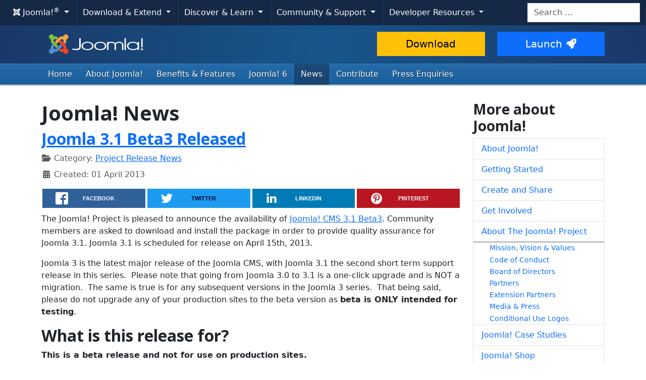

--- FILE ---
content_type: text/html; charset=utf-8
request_url: https://www.joomla.org/announcements.html?amp=140&keepthis=482&tb_iframe=510&start=300
body_size: 12516
content:
<!DOCTYPE html>
<html lang="en-gb" dir="ltr">
<head>
    <meta charset="utf-8">
	<meta name="twitter:image" content="https://www.joomla.org/images/stories/joomla_vert_logo.png">
	<meta name="twitter:title" content="Joomla! Official News">
	<meta name="twitter:description" content="The place for Official Joomla! News: general &amp; team news, project release announcements...  ">
	<meta name="viewport" content="width=device-width, initial-scale=1.0">
	<meta name="apple-mobile-web-app-capable" content="yes">
	<meta name="apple-mobile-web-app-status-bar-style" content="blue">
	<meta name="twitter:card" content="summary_large_image">
	<meta name="twitter:site" content="@joomla">
	<meta name="referrer" content="unsafe-url">
	<meta property="og:image" content="https://www.joomla.org/images/stories/joomla_vert_logo.png">
	<meta property="og:image:width" content="135">
	<meta property="og:image:height" content="105">
	<meta property="og:image:type" content="image/png">
	<meta property="og:title" content="Joomla! Official News">
	<meta property="og:type" content="article">
	<meta property="og:url" content="https://www.joomla.org/announcements.html">
	<meta property="og:description" content="The place for Official Joomla! News: general &amp; team news, project release announcements...  ">
	<meta property="og:site_name" content="Joomla!">
	<meta name="description" content="The place for Official Joomla! News: general &amp; team news, project release announcements...  ">
	<meta name="generator" content="Joomla! - Open Source Content Management">
	<title>Joomla! Official News</title>
	<link href="/announcements.feed?KeepThis=578&amp;TB_iframe=true&amp;height=792&amp;width=980&amp;type=rss" rel="alternate" type="application/rss+xml" title="Joomla! Official News">
	<link href="/announcements.feed?KeepThis=578&amp;TB_iframe=true&amp;height=792&amp;width=980&amp;type=atom" rel="alternate" type="application/atom+xml" title="Joomla! Official News">
	<link href="/templates/joomla/images/apple-touch-icon-180x180.png" rel="apple-touch-icon" sizes="180x180">
	<link href="/templates/joomla/images/apple-touch-icon-152x152.png" rel="apple-touch-icon" sizes="152x152">
	<link href="/templates/joomla/images/apple-touch-icon-144x144.png" rel="apple-touch-icon" sizes="144x144">
	<link href="/templates/joomla/images/apple-touch-icon-120x120.png" rel="apple-touch-icon" sizes="120x120">
	<link href="/templates/joomla/images/apple-touch-icon-114x114.png" rel="apple-touch-icon" sizes="114x114">
	<link href="/templates/joomla/images/apple-touch-icon-76x76.png" rel="apple-touch-icon" sizes="76x76">
	<link href="/templates/joomla/images/apple-touch-icon-72x72.png" rel="apple-touch-icon" sizes="72x72">
	<link href="/templates/joomla/images/apple-touch-icon-57x57.png" rel="apple-touch-icon" sizes="57x57">
	<link href="/templates/joomla/images/apple-touch-icon.png" rel="apple-touch-icon">
	<link href="https://www.joomla.org/search.opensearch" rel="search" title="Joomla.org" type="application/opensearchdescription+xml">
	<link href="/favicon.ico" rel="icon" type="image/vnd.microsoft.icon">
<link href="/media/system/css/joomla-fontawesome.min.css?a1f233" rel="stylesheet">
	<link href="https://cdn.joomla.org/template/css/template_4.0.9.min.css?a1f233" rel="stylesheet">
	<link href="https://fonts.googleapis.com/css2?family=Open+Sans:wght@300;400;700&amp;display=swap" rel="stylesheet" crossorigin="anonymous">
	<link href="/media/vendor/awesomplete/css/awesomplete.css?1.1.7" rel="stylesheet">
	<link href="/media/vendor/joomla-custom-elements/css/joomla-alert.min.css?0.4.1" rel="stylesheet">
	<link href="/media/templates/site/joomla/css/custom.css?a1f233" rel="stylesheet">
	<link href="/media/joomlarrssb/css/rrssb.css?a1f233" rel="stylesheet">
	<link href="/media/joomlarrssb/css/joomla.css?a1f233" rel="stylesheet">
	<link href="/media/plg_system_jcepro/site/css/content.min.css?86aa0286b6232c4a5b58f892ce080277" rel="stylesheet">
<script src="/media/templates/site/joomla/js/blockadblock.js?3.2.1" defer></script>
	<script src="/media/templates/site/joomla/js/js.cookie.js?2.1.4" defer></script>
	<script src="/media/vendor/jquery/js/jquery.min.js?3.7.1"></script>
	<script src="/media/legacy/js/jquery-noconflict.min.js?b9e61d9f0f26ab5cbea3f6e6f170c72c"></script>
	<script type="application/json" class="joomla-script-options new">{"joomla.jtext":{"RLTA_BUTTON_SCROLL_LEFT":"Scroll buttons to the left","RLTA_BUTTON_SCROLL_RIGHT":"Scroll buttons to the right","MOD_FINDER_SEARCH_VALUE":"Search &hellip;","COM_FINDER_SEARCH_FORM_LIST_LABEL":"Search Results","JLIB_JS_AJAX_ERROR_OTHER":"An error has occurred while fetching the JSON data: HTTP %s status code.","JLIB_JS_AJAX_ERROR_PARSE":"A parse error has occurred while processing the following JSON data:<br><code style=\"color:inherit;white-space:pre-wrap;padding:0;margin:0;border:0;background:inherit;\">%s<\/code>","ERROR":"Error","MESSAGE":"Message","NOTICE":"Notice","WARNING":"Warning","JCLOSE":"Close","JOK":"OK","JOPEN":"Open"},"skipto-settings":{"settings":{"skipTo":{"enableActions":false,"enableHeadingLevelShortcuts":false,"accesskey":"9","displayOption":"popup","buttonLabel":"Keyboard Navigation","buttonTooltipAccesskey":"Access key is $key","landmarkGroupLabel":"Landmarks","headingGroupLabel":"Page Outline","mofnGroupLabel":" ($m of $n)","headingLevelLabel":"Heading level","mainLabel":"Main","searchLabel":"Search","navLabel":"Navigation","regionLabel":"Region","asideLabel":"Aside","footerLabel":"Footer","headerLabel":"Header","formLabel":"Form","msgNoLandmarksFound":"No landmarks to skip to","msgNoHeadingsFound":"No headings to skip to","headings":"h1, h2, h3","landmarks":"main, nav, search, aside, header, footer, form","attachElement":".navigation"}}},"finder-search":{"url":"\/component\/finder\/?task=suggestions.suggest&format=json&tmpl=component&Itemid=122"},"system.paths":{"root":"","rootFull":"https:\/\/www.joomla.org\/","base":"","baseFull":"https:\/\/www.joomla.org\/"},"csrf.token":"203270301a6aabba897e4a4bd8f80fcb"}</script>
	<script src="/media/system/js/core.min.js?b9e61d9f0f26ab5cbea3f6e6f170c72c"></script>
	<script src="/media/vendor/skipto/js/skipto.min.js?4.1.7" defer></script>
	<script src="/media/vendor/bootstrap/js/collapse.min.js?5.3.3" type="module"></script>
	<script src="/media/vendor/bootstrap/js/dropdown.min.js?5.3.3" type="module"></script>
	<script src="/media/templates/site/joomla/js/template.js?a1f233" defer></script>
	<script src="/media/mod_menu/js/menu.min.js?a1f233" type="module"></script>
	<script src="/media/vendor/awesomplete/js/awesomplete.min.js?1.1.7" defer></script>
	<script src="/media/com_finder/js/finder.min.js?b9e61d9f0f26ab5cbea3f6e6f170c72c" type="module"></script>
	<script src="/media/system/js/messages.min.js?b9e61d9f0f26ab5cbea3f6e6f170c72c" type="module"></script>
	<script src="/media/joomlarrssb/js/rrssb.min.js?a1f233"></script>
	<script>rltaSettings = {"switchToAccordions":true,"switchBreakPoint":576,"buttonScrollSpeed":5,"addHashToUrls":true,"rememberActive":false,"wrapButtons":false,"switchBasedOn":"window","animations":"fade,slide","animationSpeed":7,"mode":"click","slideshowInterval":5000,"slideshowRestart":"1","slideshowRestartTimeout":10000,"scroll":"adaptive","scrollOnLinks":"adaptive","scrollOnUrls":"adaptive","scrollOffsetTop":20,"scrollOffsetBottom":20,"useWideScreenScrollOffsets":false,"scrollOffsetBreakPoint":576,"scrollOffsetTopWide":20,"scrollOffsetBottomWide":20}</script>
	<script type="application/ld+json">{"@context":"https://schema.org","@type":"BreadcrumbList","@id":"https://www.joomla.org/#/schema/BreadcrumbList/53","itemListElement":[{"@type":"ListItem","position":1,"item":{"@id":"https://www.joomla.org/","name":"Home"}},{"@type":"ListItem","position":2,"item":{"@id":"https://www.joomla.org/announcements.html","name":"News"}}]}</script>

    <script>
        var _prum = [['id', '59300ad15992c776ad970068'],
            ['mark', 'firstbyte', (new Date()).getTime()]];
        (function() {
            var s = document.getElementsByTagName('script')[0]
                , p = document.createElement('script');
            p.async = 'async';
            p.src = 'https://rum-static.pingdom.net/prum.min.js';
            s.parentNode.insertBefore(p, s);
        })();
    </script>
</head>
<body class="site com_content view-category layout-blog task-display itemid-154">
    <!-- Google Tag Manager -->
    <noscript><iframe src="https://www.googletagmanager.com/ns.html?id=GTM-WWC8WL" height="0" width="0" style="display:none;visibility:hidden"></iframe></noscript>
    <script>(function(w,d,s,l,i){w[l]=w[l]||[];w[l].push({'gtm.start':new Date().getTime(),event:'gtm.js'});var f=d.getElementsByTagName(s)[0],j=d.createElement(s),dl=l!='dataLayer'?'&l='+l:'';j.async=true;j.src='https://www.googletagmanager.com/gtm.js?id='+i+dl;f.parentNode.insertBefore(j,f);})(window,document,'script','dataLayer','GTM-WWC8WL');</script>
    <!-- End Google Tag Manager -->
<!-- Top Nav -->
<nav class="navigation" role="navigation" aria-label="Cross Site Menu">
    <div id="mega-menu" class="navbar navbar-expand-md py-md-1">
        <div class="container-xxl">
            <button class="navbar-toggler" type="button" data-bs-toggle="collapse" data-bs-target="#primaryMenu" aria-controls="primaryMenu" aria-expanded="false" aria-label="Toggle navigation">
                <span class="navbar-toggler-icon"></span>
            </button>

            <div class="navbar-collapse collapse" id="primaryMenu">
	<ul id="nav-joomla" class="navbar-nav">
		<li class="dropdown">
			<button type="button" class="btn dropdown-toggle" data-bs-toggle="dropdown" aria-expanded="false">
				<span dir="ltr"><span aria-hidden="true" class="fab fa-joomla"></span> Joomla!<sup>&reg;</sup></span> <span class="caret"></span>
			</button>
			<ul class="dropdown-menu">
				<li class="dropdown-item nav-header"><span>About us</span></li>
				<li>
					<a class="dropdown-item" href="https://www.joomla.org">
						<span aria-hidden="true" class="icon-joomla"></span> Joomla Home
					</a>
				</li>
				<li><a class="dropdown-item" href="https://www.joomla.org/about-joomla.html">What is Joomla?</a></li>
				<li><a class="dropdown-item" href="https://www.joomla.org/core-features.html">Benefits &amp; Features</a></li>
				<li><a class="dropdown-item" href="https://www.joomla.org/about-joomla/the-project.html">Project &amp; Leadership</a></li>
				<li><a class="dropdown-item" href="https://tm.joomla.org">Trademark &amp; Licensing</a></li>
				<li><a class="dropdown-item" href="https://joomlafoundation.org">The Joomla Foundation</a></li>
				<li class="dropdown-divider"></li>
				<li class="dropdown-item nav-header"><span>Support us</span></li>
				<li><a class="dropdown-item" href="https://www.joomla.org/contribute-to-joomla.html">Contribute</a></li>
				<li><a class="dropdown-item" href="https://www.joomla.org/sponsor.html">Sponsor</a></li>
				<li><a class="dropdown-item" href="https://www.joomla.org/about-joomla/partners.html">Partner</a></li>
				<li><a class="dropdown-item" href="https://shop.joomla.org">Shop</a></li>
			</ul>
		</li>
		<li class="dropdown">
			<button type="button" class="btn dropdown-toggle" data-bs-toggle="dropdown" aria-expanded="false">
				Download &amp; Extend <span class="caret"></span>
			</button>
			<ul class="dropdown-menu">
				<li><a class="dropdown-item" href="https://downloads.joomla.org">Downloads</a></li>
				<li><a class="dropdown-item" href="https://extensions.joomla.org">Extensions</a></li>
				<li><a class="dropdown-item" href="https://community.joomla.org/translations.html">Languages</a></li>
				<li><a class="dropdown-item" href="https://launch.joomla.org">Get a free site</a></li>
				<li><a class="dropdown-item" href="https://domains.joomla.org">Get a domain</a></li>
			</ul>
		</li>
		<li class="dropdown">
			<button type="button" class="btn dropdown-toggle" data-bs-toggle="dropdown" aria-expanded="false">
				Discover &amp; Learn <span class="caret"></span>
			</button>
			<ul class="dropdown-menu">
				<li><a class="dropdown-item" href="https://docs.joomla.org">Documentation</a></li>
				<li><a class="dropdown-item" href="https://community.joomla.org/joomla-training.html">Training</a></li>
				<li><a class="dropdown-item" href="https://certification.joomla.org">Certification</a></li>
				<li><a class="dropdown-item" href="https://showcase.joomla.org">Site Showcase</a></li>
				<li><a class="dropdown-item" href="https://www.joomla.org/announcements.html">Announcements</a></li>
				<li><a class="dropdown-item" href="https://community.joomla.org/blogs.html">Blogs</a></li>
				<li><a class="dropdown-item" href="https://magazine.joomla.org">Magazine</a></li>
			</ul>
		</li>
		<li class="dropdown">
			<button type="button" class="btn dropdown-toggle" data-bs-toggle="dropdown" aria-expanded="false">
				Community &amp; Support <span class="caret"></span>
			</button>
			<ul class="dropdown-menu">
				<li><a class="dropdown-item" href="https://community.joomla.org">Community Portal</a></li>
				<li><a class="dropdown-item" href="https://community.joomla.org/events.html">Events</a></li>
				<li><a class="dropdown-item" href="https://community.joomla.org/user-groups.html">User Groups</a></li>
				<li><a class="dropdown-item" href="https://forum.joomla.org">Forum</a></li>
				<li><a class="dropdown-item" href="https://community.joomla.org/service-providers-directory.html">Service Providers Directory</a></li>
				<li><a class="dropdown-item" href="https://volunteers.joomla.org">Volunteers Portal</a></li>
				<li><a class="dropdown-item" href="https://extensions.joomla.org/vulnerable-extensions/vulnerable/">Vulnerable Extensions List</a></li>
			</ul>
		</li>
		<li class="dropdown">
			<button type="button" class="btn dropdown-toggle" data-bs-toggle="dropdown" aria-expanded="false">
				Developer Resources <span class="caret"></span>
			</button>
			<ul class="dropdown-menu">
				<li><a class="dropdown-item" href="https://developer.joomla.org">Developer Network</a></li>
				<li><a class="dropdown-item" href="https://developer.joomla.org/security.html">Security Centre</a></li>
				<li><a class="dropdown-item" href="https://issues.joomla.org">Issue Tracker</a></li>
				<li><a class="dropdown-item" href="https://github.com/joomla">GitHub</a></li>
				<li><a class="dropdown-item" href="https://api.joomla.org">API Documentation</a></li>
				<li><a class="dropdown-item" href="https://framework.joomla.org"><span dir="ltr">Joomla!</span> Framework</a></li>
			</ul>
		</li>
	</ul>
	<div id="nav-search" class="navbar-search float-md-end">
		
<form class="mod-finder js-finder-searchform form-search" action="/search.html" method="get" role="search">
    <label for="mod-finder-searchword315" class="visually-hidden finder">Search</label><input type="text" name="q" id="mod-finder-searchword315" class="js-finder-search-query form-control" value="" placeholder="Search &hellip;">
            </form>

	</div>
</div>
        </div>
    </div>
</nav>
<!-- Header -->
<header class="header">
    <div class="container-md">
        <div class="row">
            <div class="col-md-7">
                <h1 class="page-title">
                    <a href="/">
                                                <img height="50px;" src="https://cdn.joomla.org/images/joomla-colours-logo.svg" alt="Joomla!" class="site-logo me-2 mb-1">
                                                                    </a>
                </h1>
            </div>
            <div class="col-md-5">
                <div class="btn-toolbar pt-md-1 row">
                    <div class="btn-group col-6">
                        <a href="https://downloads.joomla.org/" class="btn btn-lg btn-warning">Download</a>
                    </div>
                    <div class="btn-group col-6">
                        <a href="https://launch.joomla.org" class="btn btn-lg btn-primary">Launch<span aria-hidden="true" class="icon-rocket"></span></a>
                    </div>
                </div>
            </div>
        </div>
    </div>
</header>
<nav class="subnav-wrapper" aria-label="Primary Menu">
    <div class="subnav">
        <div class="container-md">
            <ul class="mod-menu mod-list nav  nav-pills">
<li class="nav-item item-122 default"><a href="/" class="nav-link">Home</a></li><li class="nav-item item-153 parent"><a href="/about-joomla.html" class="nav-link">About Joomla!</a></li><li class="nav-item item-195"><a href="/core-features.html" class="nav-link">Benefits &amp; Features</a></li><li class="nav-item item-466"><a href="https://6.joomla.org/" class="nav-link">Joomla! 6</a></li><li class="nav-item item-154 current active parent"><a href="/announcements.html" class="nav-link" aria-current="page">News</a></li><li class="nav-item item-348"><a href="/contribute-to-joomla.html" class="nav-link">Contribute</a></li><li class="nav-item item-220"><a href="/media-contact.html" class="nav-link">Press Enquiries</a></li></ul>

        </div>
    </div>
</nav>
<!-- Body -->
<div class="body">
    <div class="container">
        
        <div class="row">
                        <main id="content" class="col-md-9">
                <!-- Begin Content -->
                
                <div id="system-message-container" aria-live="polite"></div>

                <div class="com-content-category-blog blog">
            <div class="page-header">
            <h1> Joomla! News </h1>
        </div>
    
        
    
    
    
            <div class="com-content-category-blog__items blog-items items-leading ">
                            <div class="com-content-category-blog__item blog-item">
                    
    <div class="page-header">
                    <h2>
                                    <a href="/announcements/release-news/5484-joomla-3-1-beta3-released.html">
                        Joomla 3.1 Beta3 Released                    </a>
                            </h2>
        
        
        
            </div>


<div class="item-content">
    
        
                
                    <dl class="article-info text-muted">

            <dt class="article-info-term">
                        Details                    </dt>

        
        
                    <dd class="category-name">
    <span class="icon-folder-open icon-fw" aria-hidden="true"></span>                        Category: <a href="/announcements/release-news.html">Project Release News</a>    </dd>
        
        
        
    
                        <dd class="create">
    <span class="icon-calendar icon-fw" aria-hidden="true"></span>
    <time datetime="2013-04-01T15:57:32+00:00">
        Created: 01 April 2013    </time>
</dd>
        
        
            </dl>
                
                
        
<div class="share-container">
	<ul class="rrssb-buttons clearfix">
							<li class="rrssb-facebook">
				<a href="https://www.facebook.com/sharer/sharer.php?u=https%3A%2F%2Fjoom.la%2FnBZ" class="popup">
					<span class="rrssb-icon">
						<svg xmlns="http://www.w3.org/2000/svg" preserveAspectRatio="xMidYMid" width="29" height="29" viewBox="0 0 29 29">
							<path d="M26.4 0H2.6C1.714 0 0 1.715 0 2.6v23.8c0 .884 1.715 2.6 2.6 2.6h12.393V17.988h-3.996v-3.98h3.997v-3.062c0-3.746 2.835-5.97 6.177-5.97 1.6 0 2.444.173 2.845.226v3.792H21.18c-1.817 0-2.156.9-2.156 2.168v2.847h5.045l-.66 3.978h-4.386V29H26.4c.884 0 2.6-1.716 2.6-2.6V2.6c0-.885-1.716-2.6-2.6-2.6z" class="cls-2" fill-rule="evenodd" />
						</svg>
					</span>
					<span class="rrssb-text">facebook</span>
				</a>
			</li>
							<li class="rrssb-twitter">
				<a href="https://twitter.com/intent/tweet?text=Joomla+3.1+Beta3+Released%3A+https%3A%2F%2Fjoom.la%2FnBZ" class="popup">
					<span class="rrssb-icon">
						<svg xmlns="http://www.w3.org/2000/svg" width="28" height="28" viewBox="0 0 28 28">
							<path d="M24.253 8.756C24.69 17.08 18.297 24.182 9.97 24.62c-3.122.162-6.22-.646-8.86-2.32 2.702.18 5.375-.648 7.507-2.32-2.072-.248-3.818-1.662-4.49-3.64.802.13 1.62.077 2.4-.154-2.482-.466-4.312-2.586-4.412-5.11.688.276 1.426.408 2.168.387-2.135-1.65-2.73-4.62-1.394-6.965C5.574 7.816 9.54 9.84 13.802 10.07c-.842-2.738.694-5.64 3.434-6.48 2.018-.624 4.212.043 5.546 1.682 1.186-.213 2.318-.662 3.33-1.317-.386 1.256-1.248 2.312-2.4 2.942 1.048-.106 2.07-.394 3.02-.85-.458 1.182-1.343 2.15-2.48 2.71z" />
						</svg>
					</span>
					<span class="rrssb-text">twitter</span>
				</a>
			</li>
							<li class="rrssb-linkedin">
				<a href="http://www.linkedin.com/shareArticle?mini=true&amp;url=https%3A%2F%2Fjoom.la%2FnBZ&amp;title=Joomla+3.1+Beta3+Released&amp;summary=The+Joomla%21+Project+is+pleased+to+announce+the+ava..." class="popup">
					<span class="rrssb-icon">
						<svg xmlns="http://www.w3.org/2000/svg" width="28" height="28" viewBox="0 0 28 28">
							<path d="M25.424 15.887v8.447h-4.896v-7.882c0-1.98-.71-3.33-2.48-3.33-1.354 0-2.158.91-2.514 1.802-.13.315-.162.753-.162 1.194v8.216h-4.9s.067-13.35 0-14.73h4.9v2.087c-.01.017-.023.033-.033.05h.032v-.05c.65-1.002 1.812-2.435 4.414-2.435 3.222 0 5.638 2.106 5.638 6.632zM5.348 2.5c-1.676 0-2.772 1.093-2.772 2.54 0 1.42 1.066 2.538 2.717 2.546h.032c1.71 0 2.77-1.132 2.77-2.546C8.056 3.593 7.02 2.5 5.344 2.5h.005zm-2.48 21.834h4.896V9.604H2.867v14.73z" />
						</svg>
					</span>
					<span class="rrssb-text">linkedin</span>
				</a>
			</li>
							<li class="rrssb-pinterest">
				<a href="https://pinterest.com/pin/create/button/?url=https%3A%2F%2Fjoom.la%2FnBZ&amp;media=https%3A%2F%2Fcdn.joomla.org%2Fimages%2Fjoomla-org-og.jpg&amp;description=Joomla+3.1+Beta3+Released">
					<span class="rrssb-icon">
						<svg xmlns="http://www.w3.org/2000/svg" width="28" height="28" viewBox="0 0 28 28">
							<path d="M14.02 1.57c-7.06 0-12.784 5.723-12.784 12.785S6.96 27.14 14.02 27.14c7.062 0 12.786-5.725 12.786-12.785 0-7.06-5.724-12.785-12.785-12.785zm1.24 17.085c-1.16-.09-1.648-.666-2.558-1.22-.5 2.627-1.113 5.146-2.925 6.46-.56-3.972.822-6.952 1.462-10.117-1.094-1.84.13-5.545 2.437-4.632 2.837 1.123-2.458 6.842 1.1 7.557 3.71.744 5.226-6.44 2.924-8.775-3.324-3.374-9.677-.077-8.896 4.754.19 1.178 1.408 1.538.49 3.168-2.13-.472-2.764-2.15-2.683-4.388.132-3.662 3.292-6.227 6.46-6.582 4.008-.448 7.772 1.474 8.29 5.24.58 4.254-1.815 8.864-6.1 8.532v.003z" />
						</svg>
					</span>
					<span class="rrssb-text">pinterest</span>
				</a>
			</li>
			</ul>
</div>
<p>The Joomla! Project is pleased to announce the availability of <a href="http://joomlacode.org/gf/project/joomla/frs/?action=FrsReleaseBrowse&amp;frs_package_id=6652">Joomla! CMS 3.1 Beta3</a>.&nbsp;Community members are asked to download and install the package in order to provide quality assurance for Joomla 3.1. Joomla 3.1 is scheduled for release on April 15th, 2013.</p>
<p>Joomla 3 is the latest major release of the Joomla CMS, with Joomla 3.1 the second short term support release in this series. &nbsp;Please note that going from Joomla&nbsp;3.0 to 3.1 is a one-click upgrade and is NOT a migration. &nbsp;The same is true is for any subsequent versions in the Joomla 3 series. &nbsp;That being said, please do not upgrade any of your production sites to the beta version as <strong>beta is ONLY intended for testing</strong>.</p>
<h2>What is this release for?</h2>
<p><strong>This is a beta release and not for use on production sites. </strong></p>
<p>Extension developers are encouraged to work with this release in order to prepare extensions for the General Availability release of Joomla 3.1, though there shouldn't be any backward compatibility issues. Users are encouraged to test the package for issues and to report issues in the <a href="https://issues.joomla.org/" target="_blank">Joomla! issue tracker</a>.&nbsp;</p>
<p><a href="http://joomlacode.org/gf/project/joomla/frs/?action=FrsReleaseBrowse&amp;frs_package_id=6652">Click here to download.</a></p>
<h2>What are the new features of Joomla! 3.1?</h2>
<ul>
<li><a href="http://joomlacode.org/gf/project/joomla/tracker/?action=TrackerItemEdit&amp;tracker_item_id=29855">29855</a> -&nbsp;Tags (<a href="http://community.joomla.org/blogs/community/1729-tag-you-are-it.html">click here</a> to see the recent blog post about it)</li>
<li><a href="http://joomlacode.org/gf/project/joomla/tracker/?action=TrackerItemEdit&amp;tracker_item_id=29822">29822</a>&nbsp;-&nbsp;Show logs in debug console</li>
<li><a href="http://joomlacode.org/gf/project/joomla/tracker/?action=TrackerItemEdit&amp;tracker_item_id=30085">30085</a>&nbsp;- Refactor installation to use new application and MVC classes</li>
<li><a href="http://joomlacode.org/gf/project/joomla/tracker/?action=TrackerItemEdit&amp;tracker_item_id=29965">29965</a> -&nbsp;Added pagination in COM_SEARCH component</li>
<li><a href="http://joomlacode.org/gf/project/joomla/tracker/?action=TrackerItemEdit&amp;tracker_item_id=29770">29770</a> -&nbsp;Added triggers on save for com_config</li>
<li><a href="http://joomlacode.org/gf/project/joomla/tracker/?action=TrackerItemEdit&amp;tracker_item_id=30230">30230</a> -&nbsp;JPlugin autoloadLanguage property</li>
<li><a href="http://joomlacode.org/gf/project/joomla/tracker/?action=TrackerItemEdit&amp;tracker_item_id=28924">28924</a> -&nbsp;Added SQL Server subclass for FinderIndexer</li>
<li><a href="http://joomlacode.org/gf/project/joomla/tracker/?action=TrackerItemEdit&amp;tracker_item_id=30318">30318</a> -&nbsp;Media wiki package</li>
<li><a href="http://joomlacode.org/gf/project/joomla/tracker/?action=TrackerItemEdit&amp;tracker_item_id=30369">30369</a>&nbsp;-&nbsp;OpenStreetMap package</li>
<li><a href="http://joomlacode.org/gf/project/joomla/tracker/?action=TrackerItemEdit&amp;tracker_item_id=30364">30364</a> -&nbsp;UNION ALL feature</li>
</ul>
<p>Miscellaneous:&nbsp;<a href="http://joomlacode.org/gf/project/joomla/tracker/?action=TrackerItemEdit&amp;tracker_item_id=28574">28574</a> - Removed&nbsp;the GeSHi plug-in</p>

        
        
            
<p class="readmore">
            <a class="btn btn-secondary" href="/announcements/release-news/5484-joomla-3-1-beta3-released.html" aria-label="Read more: Joomla 3.1 Beta3 Released">
            <span class="icon-chevron-right" aria-hidden="true"></span>            Read more: Joomla 3.1 Beta3 Released        </a>
    </p>

        
        
        </div>
                </div>
                            <div class="com-content-category-blog__item blog-item">
                    
    <div class="page-header">
                    <h2>
                                    <a href="/announcements/release-news/5483-joomla-3-1-beta2-released.html">
                        Joomla 3.1 Beta2 Released                    </a>
                            </h2>
        
        
        
            </div>


<div class="item-content">
    
        
                
                    <dl class="article-info text-muted">

            <dt class="article-info-term">
                        Details                    </dt>

        
        
                    <dd class="category-name">
    <span class="icon-folder-open icon-fw" aria-hidden="true"></span>                        Category: <a href="/announcements/release-news.html">Project Release News</a>    </dd>
        
        
        
    
                        <dd class="create">
    <span class="icon-calendar icon-fw" aria-hidden="true"></span>
    <time datetime="2013-03-21T00:48:33+00:00">
        Created: 21 March 2013    </time>
</dd>
        
        
            </dl>
                
                
        
<div class="share-container">
	<ul class="rrssb-buttons clearfix">
							<li class="rrssb-facebook">
				<a href="https://www.facebook.com/sharer/sharer.php?u=https%3A%2F%2Fjoom.la%2FnC0" class="popup">
					<span class="rrssb-icon">
						<svg xmlns="http://www.w3.org/2000/svg" preserveAspectRatio="xMidYMid" width="29" height="29" viewBox="0 0 29 29">
							<path d="M26.4 0H2.6C1.714 0 0 1.715 0 2.6v23.8c0 .884 1.715 2.6 2.6 2.6h12.393V17.988h-3.996v-3.98h3.997v-3.062c0-3.746 2.835-5.97 6.177-5.97 1.6 0 2.444.173 2.845.226v3.792H21.18c-1.817 0-2.156.9-2.156 2.168v2.847h5.045l-.66 3.978h-4.386V29H26.4c.884 0 2.6-1.716 2.6-2.6V2.6c0-.885-1.716-2.6-2.6-2.6z" class="cls-2" fill-rule="evenodd" />
						</svg>
					</span>
					<span class="rrssb-text">facebook</span>
				</a>
			</li>
							<li class="rrssb-twitter">
				<a href="https://twitter.com/intent/tweet?text=Joomla+3.1+Beta2+Released%3A+https%3A%2F%2Fjoom.la%2FnC0" class="popup">
					<span class="rrssb-icon">
						<svg xmlns="http://www.w3.org/2000/svg" width="28" height="28" viewBox="0 0 28 28">
							<path d="M24.253 8.756C24.69 17.08 18.297 24.182 9.97 24.62c-3.122.162-6.22-.646-8.86-2.32 2.702.18 5.375-.648 7.507-2.32-2.072-.248-3.818-1.662-4.49-3.64.802.13 1.62.077 2.4-.154-2.482-.466-4.312-2.586-4.412-5.11.688.276 1.426.408 2.168.387-2.135-1.65-2.73-4.62-1.394-6.965C5.574 7.816 9.54 9.84 13.802 10.07c-.842-2.738.694-5.64 3.434-6.48 2.018-.624 4.212.043 5.546 1.682 1.186-.213 2.318-.662 3.33-1.317-.386 1.256-1.248 2.312-2.4 2.942 1.048-.106 2.07-.394 3.02-.85-.458 1.182-1.343 2.15-2.48 2.71z" />
						</svg>
					</span>
					<span class="rrssb-text">twitter</span>
				</a>
			</li>
							<li class="rrssb-linkedin">
				<a href="http://www.linkedin.com/shareArticle?mini=true&amp;url=https%3A%2F%2Fjoom.la%2FnC0&amp;title=Joomla+3.1+Beta2+Released&amp;summary=The+Joomla%21+Project+is+pleased+to+announce+the+ava..." class="popup">
					<span class="rrssb-icon">
						<svg xmlns="http://www.w3.org/2000/svg" width="28" height="28" viewBox="0 0 28 28">
							<path d="M25.424 15.887v8.447h-4.896v-7.882c0-1.98-.71-3.33-2.48-3.33-1.354 0-2.158.91-2.514 1.802-.13.315-.162.753-.162 1.194v8.216h-4.9s.067-13.35 0-14.73h4.9v2.087c-.01.017-.023.033-.033.05h.032v-.05c.65-1.002 1.812-2.435 4.414-2.435 3.222 0 5.638 2.106 5.638 6.632zM5.348 2.5c-1.676 0-2.772 1.093-2.772 2.54 0 1.42 1.066 2.538 2.717 2.546h.032c1.71 0 2.77-1.132 2.77-2.546C8.056 3.593 7.02 2.5 5.344 2.5h.005zm-2.48 21.834h4.896V9.604H2.867v14.73z" />
						</svg>
					</span>
					<span class="rrssb-text">linkedin</span>
				</a>
			</li>
							<li class="rrssb-pinterest">
				<a href="https://pinterest.com/pin/create/button/?url=https%3A%2F%2Fjoom.la%2FnC0&amp;media=https%3A%2F%2Fcdn.joomla.org%2Fimages%2Fjoomla-org-og.jpg&amp;description=Joomla+3.1+Beta2+Released">
					<span class="rrssb-icon">
						<svg xmlns="http://www.w3.org/2000/svg" width="28" height="28" viewBox="0 0 28 28">
							<path d="M14.02 1.57c-7.06 0-12.784 5.723-12.784 12.785S6.96 27.14 14.02 27.14c7.062 0 12.786-5.725 12.786-12.785 0-7.06-5.724-12.785-12.785-12.785zm1.24 17.085c-1.16-.09-1.648-.666-2.558-1.22-.5 2.627-1.113 5.146-2.925 6.46-.56-3.972.822-6.952 1.462-10.117-1.094-1.84.13-5.545 2.437-4.632 2.837 1.123-2.458 6.842 1.1 7.557 3.71.744 5.226-6.44 2.924-8.775-3.324-3.374-9.677-.077-8.896 4.754.19 1.178 1.408 1.538.49 3.168-2.13-.472-2.764-2.15-2.683-4.388.132-3.662 3.292-6.227 6.46-6.582 4.008-.448 7.772 1.474 8.29 5.24.58 4.254-1.815 8.864-6.1 8.532v.003z" />
						</svg>
					</span>
					<span class="rrssb-text">pinterest</span>
				</a>
			</li>
			</ul>
</div>
<p>The Joomla! Project is pleased to announce the availability of <a href="http://joomlacode.org/gf/project/joomla/frs/?action=FrsReleaseBrowse&amp;frs_package_id=6635">Joomla! CMS 3.1 Beta2</a>.&nbsp;Community members are asked to download and install the package in order to provide quality assurance for Joomla 3.1. Joomla 3.1 is scheduled for release on or around March 25th, 2013.</p>
<p>Joomla 3 is the latest major release of the Joomla CMS, with Joomla 3.1 the second short term support release in this series. &nbsp;Please note that going from Joomla&nbsp;3.0 to 3.1 is a one-click upgrade and is NOT a migration. &nbsp;The same is true is for any subsequent versions in the Joomla 3 series. &nbsp;That being said, please do not upgrade any of your production sites to the beta version as <strong>beta is ONLY intended for testing</strong>.</p>
<h2>What is this release for?</h2>
<p><strong>This is a beta release and not for use on production sites. </strong></p>
<p>Extension developers are encouraged to work with this release in order to prepare extensions for the General Availability release of Joomla 3.1, though there shouldn't be any backward compatibility issues. Users are encouraged to test the package for issues and to report issues in the <a href="https://issues.joomla.org/" target="_blank">Joomla! issue tracker</a>.&nbsp;</p>
<p><a href="http://joomlacode.org/gf/project/joomla/frs/?action=FrsReleaseBrowse&amp;frs_package_id=6635">Click here to download.</a></p>
<h2>What are the new features of Joomla! 3.1?</h2>
<ul>
<li><a href="http://joomlacode.org/gf/project/joomla/tracker/?action=TrackerItemEdit&amp;tracker_item_id=29855">29855</a> -&nbsp;Tags (<a href="http://community.joomla.org/blogs/community/1729-tag-you-are-it.html">click here</a> to see the recent blog post about it)</li>
<li><a href="http://joomlacode.org/gf/project/joomla/tracker/?action=TrackerItemEdit&amp;tracker_item_id=29822">29822</a>&nbsp;-&nbsp;Show logs in debug console</li>
<li><a href="http://joomlacode.org/gf/project/joomla/tracker/?action=TrackerItemEdit&amp;tracker_item_id=30085">30085</a>&nbsp;- Refactor installation to use new application and MVC classes</li>
<li><a href="http://joomlacode.org/gf/project/joomla/tracker/?action=TrackerItemEdit&amp;tracker_item_id=29965">29965</a> -&nbsp;Added pagination in COM_SEARCH component</li>
<li><a href="http://joomlacode.org/gf/project/joomla/tracker/?action=TrackerItemEdit&amp;tracker_item_id=29770">29770</a> -&nbsp;Added triggers on save for com_config</li>
<li><a href="http://joomlacode.org/gf/project/joomla/tracker/?action=TrackerItemEdit&amp;tracker_item_id=30230">30230</a> -&nbsp;JPlugin autoloadLanguage property</li>
<li><a href="http://joomlacode.org/gf/project/joomla/tracker/?action=TrackerItemEdit&amp;tracker_item_id=28924">28924</a> -&nbsp;Added SQL Server subclass for FinderIndexer</li>
</ul>
<p>Miscellaneous:&nbsp;<a href="http://joomlacode.org/gf/project/joomla/tracker/?action=TrackerItemEdit&amp;tracker_item_id=28574">28574</a> - Removed&nbsp;the GeSHi plug-in</p>

        
        
            
<p class="readmore">
            <a class="btn btn-secondary" href="/announcements/release-news/5483-joomla-3-1-beta2-released.html" aria-label="Read more: Joomla 3.1 Beta2 Released">
            <span class="icon-chevron-right" aria-hidden="true"></span>            Read more: Joomla 3.1 Beta2 Released        </a>
    </p>

        
        
        </div>
                </div>
                            <div class="com-content-category-blog__item blog-item">
                    
    <div class="page-header">
                    <h2>
                                    <a href="/announcements/release-news/5482-joomla-3-1-beta1-released.html">
                        Joomla 3.1 Beta1 Released                    </a>
                            </h2>
        
        
        
            </div>


<div class="item-content">
    
        
                
                    <dl class="article-info text-muted">

            <dt class="article-info-term">
                        Details                    </dt>

        
        
                    <dd class="category-name">
    <span class="icon-folder-open icon-fw" aria-hidden="true"></span>                        Category: <a href="/announcements/release-news.html">Project Release News</a>    </dd>
        
        
        
    
                        <dd class="create">
    <span class="icon-calendar icon-fw" aria-hidden="true"></span>
    <time datetime="2013-03-07T16:16:23+00:00">
        Created: 07 March 2013    </time>
</dd>
        
        
            </dl>
                
                
        
<div class="share-container">
	<ul class="rrssb-buttons clearfix">
							<li class="rrssb-facebook">
				<a href="https://www.facebook.com/sharer/sharer.php?u=https%3A%2F%2Fjoom.la%2Fzp" class="popup">
					<span class="rrssb-icon">
						<svg xmlns="http://www.w3.org/2000/svg" preserveAspectRatio="xMidYMid" width="29" height="29" viewBox="0 0 29 29">
							<path d="M26.4 0H2.6C1.714 0 0 1.715 0 2.6v23.8c0 .884 1.715 2.6 2.6 2.6h12.393V17.988h-3.996v-3.98h3.997v-3.062c0-3.746 2.835-5.97 6.177-5.97 1.6 0 2.444.173 2.845.226v3.792H21.18c-1.817 0-2.156.9-2.156 2.168v2.847h5.045l-.66 3.978h-4.386V29H26.4c.884 0 2.6-1.716 2.6-2.6V2.6c0-.885-1.716-2.6-2.6-2.6z" class="cls-2" fill-rule="evenodd" />
						</svg>
					</span>
					<span class="rrssb-text">facebook</span>
				</a>
			</li>
							<li class="rrssb-twitter">
				<a href="https://twitter.com/intent/tweet?text=Joomla+3.1+Beta1+Released%3A+https%3A%2F%2Fjoom.la%2Fzp" class="popup">
					<span class="rrssb-icon">
						<svg xmlns="http://www.w3.org/2000/svg" width="28" height="28" viewBox="0 0 28 28">
							<path d="M24.253 8.756C24.69 17.08 18.297 24.182 9.97 24.62c-3.122.162-6.22-.646-8.86-2.32 2.702.18 5.375-.648 7.507-2.32-2.072-.248-3.818-1.662-4.49-3.64.802.13 1.62.077 2.4-.154-2.482-.466-4.312-2.586-4.412-5.11.688.276 1.426.408 2.168.387-2.135-1.65-2.73-4.62-1.394-6.965C5.574 7.816 9.54 9.84 13.802 10.07c-.842-2.738.694-5.64 3.434-6.48 2.018-.624 4.212.043 5.546 1.682 1.186-.213 2.318-.662 3.33-1.317-.386 1.256-1.248 2.312-2.4 2.942 1.048-.106 2.07-.394 3.02-.85-.458 1.182-1.343 2.15-2.48 2.71z" />
						</svg>
					</span>
					<span class="rrssb-text">twitter</span>
				</a>
			</li>
							<li class="rrssb-linkedin">
				<a href="http://www.linkedin.com/shareArticle?mini=true&amp;url=https%3A%2F%2Fjoom.la%2Fzp&amp;title=Joomla+3.1+Beta1+Released&amp;summary=The+Joomla%21+Project+is+pleased+to+announce+the+ava..." class="popup">
					<span class="rrssb-icon">
						<svg xmlns="http://www.w3.org/2000/svg" width="28" height="28" viewBox="0 0 28 28">
							<path d="M25.424 15.887v8.447h-4.896v-7.882c0-1.98-.71-3.33-2.48-3.33-1.354 0-2.158.91-2.514 1.802-.13.315-.162.753-.162 1.194v8.216h-4.9s.067-13.35 0-14.73h4.9v2.087c-.01.017-.023.033-.033.05h.032v-.05c.65-1.002 1.812-2.435 4.414-2.435 3.222 0 5.638 2.106 5.638 6.632zM5.348 2.5c-1.676 0-2.772 1.093-2.772 2.54 0 1.42 1.066 2.538 2.717 2.546h.032c1.71 0 2.77-1.132 2.77-2.546C8.056 3.593 7.02 2.5 5.344 2.5h.005zm-2.48 21.834h4.896V9.604H2.867v14.73z" />
						</svg>
					</span>
					<span class="rrssb-text">linkedin</span>
				</a>
			</li>
							<li class="rrssb-pinterest">
				<a href="https://pinterest.com/pin/create/button/?url=https%3A%2F%2Fjoom.la%2Fzp&amp;media=https%3A%2F%2Fcdn.joomla.org%2Fimages%2Fjoomla-org-og.jpg&amp;description=Joomla+3.1+Beta1+Released">
					<span class="rrssb-icon">
						<svg xmlns="http://www.w3.org/2000/svg" width="28" height="28" viewBox="0 0 28 28">
							<path d="M14.02 1.57c-7.06 0-12.784 5.723-12.784 12.785S6.96 27.14 14.02 27.14c7.062 0 12.786-5.725 12.786-12.785 0-7.06-5.724-12.785-12.785-12.785zm1.24 17.085c-1.16-.09-1.648-.666-2.558-1.22-.5 2.627-1.113 5.146-2.925 6.46-.56-3.972.822-6.952 1.462-10.117-1.094-1.84.13-5.545 2.437-4.632 2.837 1.123-2.458 6.842 1.1 7.557 3.71.744 5.226-6.44 2.924-8.775-3.324-3.374-9.677-.077-8.896 4.754.19 1.178 1.408 1.538.49 3.168-2.13-.472-2.764-2.15-2.683-4.388.132-3.662 3.292-6.227 6.46-6.582 4.008-.448 7.772 1.474 8.29 5.24.58 4.254-1.815 8.864-6.1 8.532v.003z" />
						</svg>
					</span>
					<span class="rrssb-text">pinterest</span>
				</a>
			</li>
			</ul>
</div>
<p>The Joomla! Project is pleased to announce the availability of <a href="http://joomlacode.org/gf/project/joomla/frs/?action=FrsReleaseBrowse&amp;frs_package_id=6625s_package_id=6625">Joomla! CMS 3.1 Beta1</a>.&nbsp;Community members are asked to download and install the package in order to provide quality assurance for Joomla 3.1. Joomla 3.1 is scheduled for release on or around March 25th, 2013.</p>
<p>Joomla 3 is the latest major release of the Joomla CMS, with Joomla 3.1 the second short term support release in this series. &nbsp;Please note that going from Joomla&nbsp;3.0 to 3.1 is a one-click upgrade and is NOT a migration. &nbsp;The same is true is for any subsequent versions in the Joomla 3 series. &nbsp;That being said, please do not upgrade any of your production sites to the beta version as <strong>beta is ONLY intended for testing</strong>.</p>
<h2>What is this release for?</h2>
<p><strong>This is a beta release and not for use on production sites.</strong></p>
<p>Extension developers are encouraged to work with this release in order to prepare extensions for the General Availability release of Joomla 3.1, though there shouldn't be any backward compatibility issues. Users are encouraged to test the package for issues and to report issues in the <a href="https://issues.joomla.org/" target="_blank">Joomla! issue tracker</a>.&nbsp;</p>
<p><a href="http://joomlacode.org/gf/project/joomla/frs/?action=FrsReleaseBrowse&amp;frs_package_id=6625s_package_id=6625">Click here to download.</a></p>
<h2>What are the new features of Joomla! 3.1?</h2>
<ul>
<li><a href="http://joomlacode.org/gf/project/joomla/tracker/?action=TrackerItemEdit&amp;tracker_item_id=29855">29855</a> -&nbsp;Tags (<a href="http://community.joomla.org/blogs/community/1729-tag-you-are-it.html">click here</a> to see the recent blog post about it)</li>
<li><a href="http://joomlacode.org/gf/project/joomla/tracker/?action=TrackerItemEdit&amp;tracker_item_id=29822">29822</a>&nbsp;-&nbsp;Show logs in debug console</li>
<li><a href="http://joomlacode.org/gf/project/joomla/tracker/?action=TrackerItemEdit&amp;tracker_item_id=30085">30085</a>&nbsp;- Refactor installation to use new application and MVC classes</li>
<li><a href="http://joomlacode.org/gf/project/joomla/tracker/?action=TrackerItemEdit&amp;tracker_item_id=29965">29965</a> -&nbsp;Add pagination in COM_SEARCH component</li>
<li><a href="http://joomlacode.org/gf/project/joomla/tracker/?action=TrackerItemEdit&amp;tracker_item_id=29770">29770</a> -&nbsp;Added triggers on save for com_config</li>
</ul>
<p><span style="line-height: 1.5em;">Miscellaneous:&nbsp;<a href="http://joomlacode.org/gf/project/joomla/tracker/?action=TrackerItemEdit&amp;tracker_item_id=28574">28574</a> - Removed&nbsp;the GeSHi plug-in</span></p>

        
        
            
<p class="readmore">
            <a class="btn btn-secondary" href="/announcements/release-news/5482-joomla-3-1-beta1-released.html" aria-label="Read more: Joomla 3.1 Beta1 Released">
            <span class="icon-chevron-right" aria-hidden="true"></span>            Read more: Joomla 3.1 Beta1 Released        </a>
    </p>

        
        
        </div>
                </div>
                            <div class="com-content-category-blog__item blog-item">
                    
    <div class="page-header">
                    <h2>
                                    <a href="/announcements/general-news/5481-joomla-community-magazine-march-2013.html">
                        Joomla Community Magazine | March 2013                    </a>
                            </h2>
        
        
        
            </div>


<div class="item-content">
    
        
                
                    <dl class="article-info text-muted">

            <dt class="article-info-term">
                        Details                    </dt>

        
        
                    <dd class="category-name">
    <span class="icon-folder-open icon-fw" aria-hidden="true"></span>                        Category: <a href="/announcements/general-news.html">General News</a>    </dd>
        
        
        
    
                        <dd class="create">
    <span class="icon-calendar icon-fw" aria-hidden="true"></span>
    <time datetime="2013-03-02T21:12:29+00:00">
        Created: 02 March 2013    </time>
</dd>
        
        
            </dl>
                
                
        
<div class="share-container">
	<ul class="rrssb-buttons clearfix">
							<li class="rrssb-facebook">
				<a href="https://www.facebook.com/sharer/sharer.php?u=https%3A%2F%2Fjoom.la%2FfA" class="popup">
					<span class="rrssb-icon">
						<svg xmlns="http://www.w3.org/2000/svg" preserveAspectRatio="xMidYMid" width="29" height="29" viewBox="0 0 29 29">
							<path d="M26.4 0H2.6C1.714 0 0 1.715 0 2.6v23.8c0 .884 1.715 2.6 2.6 2.6h12.393V17.988h-3.996v-3.98h3.997v-3.062c0-3.746 2.835-5.97 6.177-5.97 1.6 0 2.444.173 2.845.226v3.792H21.18c-1.817 0-2.156.9-2.156 2.168v2.847h5.045l-.66 3.978h-4.386V29H26.4c.884 0 2.6-1.716 2.6-2.6V2.6c0-.885-1.716-2.6-2.6-2.6z" class="cls-2" fill-rule="evenodd" />
						</svg>
					</span>
					<span class="rrssb-text">facebook</span>
				</a>
			</li>
							<li class="rrssb-twitter">
				<a href="https://twitter.com/intent/tweet?text=Joomla+Community+Magazine+%7C+March+2013%3A+https%3A%2F%2Fjoom.la%2FfA" class="popup">
					<span class="rrssb-icon">
						<svg xmlns="http://www.w3.org/2000/svg" width="28" height="28" viewBox="0 0 28 28">
							<path d="M24.253 8.756C24.69 17.08 18.297 24.182 9.97 24.62c-3.122.162-6.22-.646-8.86-2.32 2.702.18 5.375-.648 7.507-2.32-2.072-.248-3.818-1.662-4.49-3.64.802.13 1.62.077 2.4-.154-2.482-.466-4.312-2.586-4.412-5.11.688.276 1.426.408 2.168.387-2.135-1.65-2.73-4.62-1.394-6.965C5.574 7.816 9.54 9.84 13.802 10.07c-.842-2.738.694-5.64 3.434-6.48 2.018-.624 4.212.043 5.546 1.682 1.186-.213 2.318-.662 3.33-1.317-.386 1.256-1.248 2.312-2.4 2.942 1.048-.106 2.07-.394 3.02-.85-.458 1.182-1.343 2.15-2.48 2.71z" />
						</svg>
					</span>
					<span class="rrssb-text">twitter</span>
				</a>
			</li>
							<li class="rrssb-linkedin">
				<a href="http://www.linkedin.com/shareArticle?mini=true&amp;url=https%3A%2F%2Fjoom.la%2FfA&amp;title=Joomla+Community+Magazine+%7C+March+2013&amp;summary=The+March+issue+of+the+Joomla+Community+Magazine+i..." class="popup">
					<span class="rrssb-icon">
						<svg xmlns="http://www.w3.org/2000/svg" width="28" height="28" viewBox="0 0 28 28">
							<path d="M25.424 15.887v8.447h-4.896v-7.882c0-1.98-.71-3.33-2.48-3.33-1.354 0-2.158.91-2.514 1.802-.13.315-.162.753-.162 1.194v8.216h-4.9s.067-13.35 0-14.73h4.9v2.087c-.01.017-.023.033-.033.05h.032v-.05c.65-1.002 1.812-2.435 4.414-2.435 3.222 0 5.638 2.106 5.638 6.632zM5.348 2.5c-1.676 0-2.772 1.093-2.772 2.54 0 1.42 1.066 2.538 2.717 2.546h.032c1.71 0 2.77-1.132 2.77-2.546C8.056 3.593 7.02 2.5 5.344 2.5h.005zm-2.48 21.834h4.896V9.604H2.867v14.73z" />
						</svg>
					</span>
					<span class="rrssb-text">linkedin</span>
				</a>
			</li>
							<li class="rrssb-pinterest">
				<a href="https://pinterest.com/pin/create/button/?url=https%3A%2F%2Fjoom.la%2FfA&amp;media=https%3A%2F%2Fwww.joomla.org%2Fimages%2Fstories%2Fannouncements%2Fjcm-mar13.jpg&amp;description=Joomla+Community+Magazine+%7C+March+2013">
					<span class="rrssb-icon">
						<svg xmlns="http://www.w3.org/2000/svg" width="28" height="28" viewBox="0 0 28 28">
							<path d="M14.02 1.57c-7.06 0-12.784 5.723-12.784 12.785S6.96 27.14 14.02 27.14c7.062 0 12.786-5.725 12.786-12.785 0-7.06-5.724-12.785-12.785-12.785zm1.24 17.085c-1.16-.09-1.648-.666-2.558-1.22-.5 2.627-1.113 5.146-2.925 6.46-.56-3.972.822-6.952 1.462-10.117-1.094-1.84.13-5.545 2.437-4.632 2.837 1.123-2.458 6.842 1.1 7.557 3.71.744 5.226-6.44 2.924-8.775-3.324-3.374-9.677-.077-8.896 4.754.19 1.178 1.408 1.538.49 3.168-2.13-.472-2.764-2.15-2.683-4.388.132-3.662 3.292-6.227 6.46-6.582 4.008-.448 7.772 1.474 8.29 5.24.58 4.254-1.815 8.864-6.1 8.532v.003z" />
						</svg>
					</span>
					<span class="rrssb-text">pinterest</span>
				</a>
			</li>
			</ul>
</div>
<p><img style="margin-right: 10px; margin-left: 10px; float: right;" src="/images/stories/announcements/jcm-mar13.jpg" alt="JCM March 2013" width="190" height="127" /></p>
<p>The March issue of the Joomla Community Magazine is here! Our stories this month:</p>

<h2>Editors Introduction</h2>
<p><a href="http://magazine.joomla.org/issues/issue-mar-2013/item/1111-adventures-in-joomla-event-planning">Adventures in Joomla! Event Planning...</a>, by Dianne Henning</p>

<h2>Feature Stories</h2>

<p><a href="http://magazine.joomla.org/issues/issue-mar-2013/item/1125-interview-with-andrew-eddie-from-the-art-of-joomla">Interview with Andrew Eddie from The Art of Joomla</a>, by John Rampton <br>
<a href="http://magazine.joomla.org/issues/issue-mar-2013/item/1115-ixapi-startup">IXAPI startup</a>, by Stefan Neculai<br>
<a href="http://magazine.joomla.org/issues/issue-mar-2013/item/1139-joomla-facebook-page-hits-100000-fans">Joomla! Facebook Page Hits 100,000 Fans</a>, by John Rampton </p>

<h2>Events</h2>

<p><a href="http://magazine.joomla.org/issues/issue-mar-2013/item/1116-joomla-user-groiup-toronto-the-journey">Joomla User Group Toronto -- The Journey</a>, by Bob Bloom <br>
<a href="http://magazine.joomla.org/issues/issue-mar-2013/item/1105-2nd-joomladay-switzerland-2013-in-berne">The 2nd JoomlaDay Switzerland 2013 in Berne</a>, by Roger Perren<br>
<a href="http://magazine.joomla.org/issues/issue-mar-2013/item/1107-the-3rd-joomla-day-india">The 3rd Joomla! Day India</a>, by Ashwin Date <br>
<a href="http://magazine.joomla.org/issues/issue-mar-2013/item/1141-joomladay-events-in-april-and-may-2013">JoomlaDay Events in April and May 2013</a>, by Jacques Rentzke</p>

<h2>Project News</h2>

<p><a href="http://magazine.joomla.org/issues/issue-mar-2013/item/1135-leadership-highlights-february-2013">Leadership Highlights - February 2013</a>, by Marijke Stuivenberg </p>

<h2>Designers</h2>

<p><a href="http://magazine.joomla.org/issues/issue-mar-2013/item/1121-do-less-in-joomla">Do LESS in Joomla!</a>, by David Hurley </p>

<h2>Business Matters</h2>

<p><a href="http://magazine.joomla.org/issues/issue-mar-2013/item/1134-seo-optimizing-your-joomla-website">SEO Optimizing Your Joomla Website</a>, by Luke Summerfield</p>

<h2>Book Reviews</h2>

<p><a href="http://magazine.joomla.org/issues/issue-mar-2013/item/1110-free-e-book-&ndash;-introducing-joomla-30-made-easy">Installing Joomla 3.0 on local host using XAMPP</a>, by Tuan Bui</p>

<h2>Developers</h2>

<p><a href="http://magazine.joomla.org/issues/issue-mar-2013/item/1137-joomla-30-extension-development-series-writing-the-core">Joomla! 3.0 Extension Development Series: Writing The Core</a>, by David Hurley<br>
<a href="http://magazine.joomla.org/issues/issue-mar-2013/item/1136-differences-between-the-joomla-framework-and-joomla-platform">Differences between the Joomla Framework and Joomla Platform</a>, by Matt Thomas</p>

<h2>Sitebuilders</h2>

<p><a href="http://magazine.joomla.org/issues/issue-mar-2013/item/1126-training-your-clients-with-video-part-3">Training Your Clients with Video - Part 3</a>, by Rod Martin <br>
<a href="http://magazine.joomla.org/issues/issue-mar-2013/item/1138-adding-access-control-through-overrides">Adding Access Control through Overrides</a>, by Randy Carey <br>
<a href="http://magazine.joomla.org/issues/issue-mar-2013/item/1128-standing-out-in-the-stream-adding-interactive-posts-to-your-content">Standing Out in the Stream - Adding Interactive Posts to your Content</a>, by Ruth Cheesley</p>

<h2>Help Wanted</h2>

<p><a href="http://magazine.joomla.org/issues/issue-mar-2013/item/1113-joomla-project-wants-you-march-2013">The Joomla! Project Wants You - March 2013</a>, by Dianne Henning</p>

<h2>Administrators</h2>

<p><a href="http://magazine.joomla.org/issues/issue-mar-2013/item/1108-it-cant-be-said-often-enough-save-update-and-backup-your-site">It Can't Be Said Often Enough. Save, Update and BackUp Your Site</a>, by Markus Færø-Lunde<br>
<a href="http://magazine.joomla.org/issues/issue-mar-2013/item/1127-are-you-suffering-from-keyword-overload-keeping-google-happy-after-the-exact-match-domain-emd-update">Are you Suffering from Keyword Overload? Keeping Google Happy after the Exact Match Domain (EMD) Update</a>, by Ruth Cheesley <br>
<a href="http://magazine.joomla.org/issues/issue-mar-2013/item/1119-joomla-security-tips-101">Joomla Security Tips 101</a>, by John Rampton</p>

<h2>Community Choice Extensions</h2>

<p><a href="http://magazine.joomla.org/issues/issue-mar-2013/item/1140-community-choice-extensions-march-2013">Community Choice Extensions - March 2013</a>, by Peter van Westen </p>

<h2>The Joomla! Haikus</h2>

<p><a href="http://magazine.joomla.org/issues/issue-mar-2013/item/1112-haikus-march-2013">Post your Haikus for March</a>, by Dianne Henning</p>


<h2>International Stories</h2>
<p><a href="http://magazine.joomla.org/all-intl-articles">Browse the international articles submitted this month.</a></p>

<h2>In our next issue</h2>
<p>We want to publish your Joomla! story in the next JCM issue! So take a look at our <a href="http://magazine.joomla.org/author-resources">Author Resources</a> content to get a better idea of what we are looking for, and then <a href="http://magazine.joomla.org/join-joomla-magazine">register to become a JCM author</a> and submit your Joomla! story!</p> 
        
        
        
        </div>
                </div>
                            <div class="com-content-category-blog__item blog-item">
                    
    <div class="page-header">
                    <h2>
                                    <a href="/announcements/release-news/5478-joomla-3-0-3-released.html">
                        Joomla 3.0.3 Released                    </a>
                            </h2>
        
        
        
            </div>


<div class="item-content">
    
        
                
                    <dl class="article-info text-muted">

            <dt class="article-info-term">
                        Details                    </dt>

        
        
                    <dd class="category-name">
    <span class="icon-folder-open icon-fw" aria-hidden="true"></span>                        Category: <a href="/announcements/release-news.html">Project Release News</a>    </dd>
        
        
        
    
                        <dd class="create">
    <span class="icon-calendar icon-fw" aria-hidden="true"></span>
    <time datetime="2013-02-04T22:06:00+00:00">
        Created: 04 February 2013    </time>
</dd>
        
        
            </dl>
                
                
        
<div class="share-container">
	<ul class="rrssb-buttons clearfix">
							<li class="rrssb-facebook">
				<a href="https://www.facebook.com/sharer/sharer.php?u=https%3A%2F%2Fjoom.la%2FzA" class="popup">
					<span class="rrssb-icon">
						<svg xmlns="http://www.w3.org/2000/svg" preserveAspectRatio="xMidYMid" width="29" height="29" viewBox="0 0 29 29">
							<path d="M26.4 0H2.6C1.714 0 0 1.715 0 2.6v23.8c0 .884 1.715 2.6 2.6 2.6h12.393V17.988h-3.996v-3.98h3.997v-3.062c0-3.746 2.835-5.97 6.177-5.97 1.6 0 2.444.173 2.845.226v3.792H21.18c-1.817 0-2.156.9-2.156 2.168v2.847h5.045l-.66 3.978h-4.386V29H26.4c.884 0 2.6-1.716 2.6-2.6V2.6c0-.885-1.716-2.6-2.6-2.6z" class="cls-2" fill-rule="evenodd" />
						</svg>
					</span>
					<span class="rrssb-text">facebook</span>
				</a>
			</li>
							<li class="rrssb-twitter">
				<a href="https://twitter.com/intent/tweet?text=Joomla+3.0.3+Released%3A+https%3A%2F%2Fjoom.la%2FzA" class="popup">
					<span class="rrssb-icon">
						<svg xmlns="http://www.w3.org/2000/svg" width="28" height="28" viewBox="0 0 28 28">
							<path d="M24.253 8.756C24.69 17.08 18.297 24.182 9.97 24.62c-3.122.162-6.22-.646-8.86-2.32 2.702.18 5.375-.648 7.507-2.32-2.072-.248-3.818-1.662-4.49-3.64.802.13 1.62.077 2.4-.154-2.482-.466-4.312-2.586-4.412-5.11.688.276 1.426.408 2.168.387-2.135-1.65-2.73-4.62-1.394-6.965C5.574 7.816 9.54 9.84 13.802 10.07c-.842-2.738.694-5.64 3.434-6.48 2.018-.624 4.212.043 5.546 1.682 1.186-.213 2.318-.662 3.33-1.317-.386 1.256-1.248 2.312-2.4 2.942 1.048-.106 2.07-.394 3.02-.85-.458 1.182-1.343 2.15-2.48 2.71z" />
						</svg>
					</span>
					<span class="rrssb-text">twitter</span>
				</a>
			</li>
							<li class="rrssb-linkedin">
				<a href="http://www.linkedin.com/shareArticle?mini=true&amp;url=https%3A%2F%2Fjoom.la%2FzA&amp;title=Joomla+3.0.3+Released&amp;summary=The+Joomla+Project+is+pleased+to+announce+the+imme..." class="popup">
					<span class="rrssb-icon">
						<svg xmlns="http://www.w3.org/2000/svg" width="28" height="28" viewBox="0 0 28 28">
							<path d="M25.424 15.887v8.447h-4.896v-7.882c0-1.98-.71-3.33-2.48-3.33-1.354 0-2.158.91-2.514 1.802-.13.315-.162.753-.162 1.194v8.216h-4.9s.067-13.35 0-14.73h4.9v2.087c-.01.017-.023.033-.033.05h.032v-.05c.65-1.002 1.812-2.435 4.414-2.435 3.222 0 5.638 2.106 5.638 6.632zM5.348 2.5c-1.676 0-2.772 1.093-2.772 2.54 0 1.42 1.066 2.538 2.717 2.546h.032c1.71 0 2.77-1.132 2.77-2.546C8.056 3.593 7.02 2.5 5.344 2.5h.005zm-2.48 21.834h4.896V9.604H2.867v14.73z" />
						</svg>
					</span>
					<span class="rrssb-text">linkedin</span>
				</a>
			</li>
							<li class="rrssb-pinterest">
				<a href="https://pinterest.com/pin/create/button/?url=https%3A%2F%2Fjoom.la%2FzA&amp;media=https%3A%2F%2Fwww.joomla.org%2Fimages%2Fjoomla-3.0.png&amp;description=Joomla+3.0.3+Released">
					<span class="rrssb-icon">
						<svg xmlns="http://www.w3.org/2000/svg" width="28" height="28" viewBox="0 0 28 28">
							<path d="M14.02 1.57c-7.06 0-12.784 5.723-12.784 12.785S6.96 27.14 14.02 27.14c7.062 0 12.786-5.725 12.786-12.785 0-7.06-5.724-12.785-12.785-12.785zm1.24 17.085c-1.16-.09-1.648-.666-2.558-1.22-.5 2.627-1.113 5.146-2.925 6.46-.56-3.972.822-6.952 1.462-10.117-1.094-1.84.13-5.545 2.437-4.632 2.837 1.123-2.458 6.842 1.1 7.557 3.71.744 5.226-6.44 2.924-8.775-3.324-3.374-9.677-.077-8.896 4.754.19 1.178 1.408 1.538.49 3.168-2.13-.472-2.764-2.15-2.683-4.388.132-3.662 3.292-6.227 6.46-6.582 4.008-.448 7.772 1.474 8.29 5.24.58 4.254-1.815 8.864-6.1 8.532v.003z" />
						</svg>
					</span>
					<span class="rrssb-text">pinterest</span>
				</a>
			</li>
			</ul>
</div>
<p class="text-center"><img src="/images/joomla-3.0.png" alt="Joomla! 3.0" /></p>
<p><img class="pull-right" src="/images/stories/security_release.png" alt="Security Release" />The Joomla Project is pleased to announce the immediate availability of Joomla 3.0.3. This is a security release. The Production Leadership Team's goal is to continue to provide regular, frequent updates to the Joomla community. Learn more about Joomla! development at the <a href="https://developer.joomla.org">Developer Network</a>.</p>
<h2>Download</h2>
<h3>New Installations: <a href="http://joomlacode.org/gf/download/frsrelease/17965/78414/Joomla_3.0.3-Stable-Full_Package.zip">Click here to download Joomla 3.0.3 (Full package) »</a></h3>
<h3>Update Package: <a href="http://joomlacode.org/gf/project/joomla/frs/?action=FrsReleaseBrowse&amp;frs_package_id=6609">Click here to download Joomla 3.0.2 to 3.0.3 (Update package) »</a></h3>
<h3>Update Package: <a href="http://joomlacode.org/gf/download/frsrelease/17966/78411/Joomla_3.0.3-Stable-Update_Package.zip">Click here to download Joomla 3.0.3 (for updates from Joomla 2.5)  (Update package)  »</a></h3>
<p>Note: Please read the instructions below.</p>
<h2>Instructions</h2>
<ul>
<li><a href="https://docs.joomla.org/Use_Joomla!_on_your_own_computer">New installation</a> and <a href="/about-joomla/technical-requirements.html">technical requirements</a></li>
<li><a href="https://docs.joomla.org/How_to_update_from_joomla_3.0_to_3.0.1">Special update instructions for version 3.0.0</a></li>
<li><a href="https://docs.joomla.org/Joomla_3.0_FAQ">FAQ on updating from 2.5.x (if desired)</a>.  Please read the entire FAQ to get all the pertinent information.</li>
<li><a href="https://docs.joomla.org/Tutorial:Migrating_from_Joomla_1.5_to_Joomla_1.6">Migration from Joomla! 1.5.x</a></li>
</ul>
<p>Want to test drive Joomla? Try the <a href="https://demo.joomla.org/">online demo</a> or the <a href="https://demo.joomla.org/jumpbox.html">Joomla JumpBox</a>. <a href="https://docs.joomla.org/Beginners">Documentation is available for beginners.</a></p>
<p>Please note that you should always backup your site before upgrading.</p>

        
        
            
<p class="readmore">
            <a class="btn btn-secondary" href="/announcements/release-news/5478-joomla-3-0-3-released.html" aria-label="Read more: Joomla 3.0.3 Released">
            <span class="icon-chevron-right" aria-hidden="true"></span>            Read more: Joomla 3.0.3 Released        </a>
    </p>

        
        
        </div>
                </div>
                    </div>
    
    
            <div class="items-more">
            
<ol class="com-content-blog__links">
            <li class="com-content-blog__link">
            <a href="/announcements/release-news/5477-joomla-2-5-9-released.html">
                Joomla 2.5.9 Released</a>
        </li>
            <li class="com-content-blog__link">
            <a href="/announcements/general-news/5479-joomla-community-magazine-february-2013.html">
                Joomla Community Magazine | February 2013</a>
        </li>
            <li class="com-content-blog__link">
            <a href="/announcements/general-news/5476-joomla-community-magazine-january-2013.html">
                Joomla Community Magazine | January 2013</a>
        </li>
            <li class="com-content-blog__link">
            <a href="/announcements/general-news/5474-joomla-community-magazine-december-2012.html">
                Joomla Community Magazine | December 2012</a>
        </li>
            <li class="com-content-blog__link">
            <a href="/announcements/release-news/5471-joomla-3-0-2-released.html">
                Joomla 3.0.2 Released</a>
        </li>
    </ol>
        </div>
    
            <div class="com-content-category-blog__children cat-children">
                            <h3> Subcategories </h3>
                                                                    <div class="com-content-category-blog__child">
                                <h3 class="page-header item-title"><a href="/announcements/general-news.html">
                    General News</a>
                    
                                    </h3>
                
                                                        <div class="com-content-category-blog__description category-desc">
                        The latest news from the Joomla Team                    </div>
                                    
                            </div>
                                                                <div class="com-content-category-blog__child">
                                <h3 class="page-header item-title"><a href="/announcements/release-news.html">
                    Project Release News</a>
                    
                                    </h3>
                
                                                        <div class="com-content-category-blog__description category-desc">
                        Announcements &amp; News related to Official Joomla! project Releases                    </div>
                                    
                            </div>
                                                                
 </div>
                        <div class="com-content-category-blog__navigation w-100">
                            <p class="com-content-category-blog__counter counter float-md-end pt-3 pe-2">
                    Page 61 of 112                </p>
                        <div class="com-content-category-blog__pagination">
                <nav class="pagination__wrapper" aria-label="Pagination">
    <ul class="pagination ms-0 mb-4">
                <li class="page-item">
                <a aria-label="Go to first page" href="/announcements.html" class="page-link">
            <span class="icon-angle-double-left" aria-hidden="true"></span>        </a>
    </li>
                <li class="page-item">
                <a aria-label="Go to previous page" href="/announcements.html?start=295" class="page-link">
            <span class="icon-angle-left" aria-hidden="true"></span>        </a>
    </li>

                            <li class="page-item d-none d-sm-block">
                <a aria-label="Go to page 56" href="/announcements.html?start=275" class="page-link">
            56        </a>
    </li>
                            <li class="page-item d-none d-sm-block">
                <a aria-label="Go to page 57" href="/announcements.html?start=280" class="page-link">
            57        </a>
    </li>
                            <li class="page-item d-none d-sm-block">
                <a aria-label="Go to page 58" href="/announcements.html?start=285" class="page-link">
            58        </a>
    </li>
                            <li class="page-item d-none d-sm-block">
                <a aria-label="Go to page 59" href="/announcements.html?start=290" class="page-link">
            59        </a>
    </li>
                            <li class="page-item d-none d-sm-block">
                <a aria-label="Go to page 60" href="/announcements.html?start=295" class="page-link">
            60        </a>
    </li>
                            <li class="active page-item">
        <a aria-current="true" aria-label="Page 61" href="#" class="page-link">61</a>
    </li>
                            <li class="page-item d-none d-sm-block">
                <a aria-label="Go to page 62" href="/announcements.html?start=305" class="page-link">
            62        </a>
    </li>
                            <li class="page-item d-none d-sm-block">
                <a aria-label="Go to page 63" href="/announcements.html?start=310" class="page-link">
            63        </a>
    </li>
                            <li class="page-item d-none d-sm-block">
                <a aria-label="Go to page 64" href="/announcements.html?start=315" class="page-link">
            64        </a>
    </li>
                            <li class="page-item d-none d-sm-block">
                <a aria-label="Go to page 65" href="/announcements.html?start=320" class="page-link">
            65        </a>
    </li>
        
                <li class="page-item">
                <a aria-label="Go to next page" href="/announcements.html?start=305" class="page-link">
            <span class="icon-angle-right" aria-hidden="true"></span>        </a>
    </li>
                <li class="page-item">
                <a aria-label="Go to last page" href="/announcements.html?start=555" class="page-link">
            <span class="icon-angle-double-right" aria-hidden="true"></span>        </a>
    </li>
    </ul>
</nav>
            </div>
        </div>
    </div>
                <nav class="mod-breadcrumbs__wrapper" aria-label="Breadcrumbs">
    <ol class="mod-breadcrumbs breadcrumb px-3 py-2">
                    <li class="mod-breadcrumbs__divider float-start">
                <span class="divider icon-location icon-fw" aria-hidden="true"></span>
            </li>
        
        <li class="mod-breadcrumbs__item breadcrumb-item"><a href="/" class="pathway"><span>Home</span></a></li><li class="mod-breadcrumbs__item breadcrumb-item active"><span>News</span></li>    </ol>
    </nav>

                <!-- End Content -->
            </main>
                            <aside class="col-md-3 sidebar-right">
                    <!-- Begin Right Sidebar -->
                    <div class="moduletable ">
            <h3 >More about Joomla!</h3>        <ul class="mod-menu mod-list nav  flex-column nav-tabs">
<li class="nav-item item-168"><a href="/about-joomla.html" class="nav-link">About Joomla!</a></li><li class="nav-item item-169"><a href="/about-joomla/getting-started.html" class="nav-link">Getting Started</a></li><li class="nav-item item-170"><a href="/about-joomla/create-and-share.html" class="nav-link">Create and Share</a></li><li class="nav-item item-347"><a href="/contribute-to-joomla.html" class="nav-link">Get Involved</a></li><li class="nav-item item-174 deeper parent"><a href="/about-joomla/the-project.html" class="nav-link">About The Joomla! Project</a><ul class="mod-menu__sub list-unstyled small"><li class="nav-item item-194"><a href="/about-joomla/the-project/mission-vision-and-values.html" class="nav-link">Mission, Vision &amp; Values</a></li><li class="nav-item item-187"><a href="/about-joomla/the-project/code-of-conduct.html" class="nav-link">Code of Conduct</a></li><li class="nav-item item-175"><a href="https://volunteers.joomla.org/board-of-directors" class="nav-link" target="_blank" rel="noopener noreferrer">Board of Directors</a></li><li class="nav-item item-178"><a href="/about-joomla/partners.html" class="nav-link">Partners</a></li><li class="nav-item item-757"><a href="/about-joomla/extension-partners.html" class="nav-link">Extension Partners</a></li><li class="nav-item item-602"><a href="/about-joomla/the-project/media-and-press-contact.html" class="nav-link">Media &amp; Press</a></li><li class="nav-item item-192"><a href="https://tm.joomla.org/conditional-use-logos.html" class="nav-link" target="_blank" rel="noopener noreferrer">Conditional Use Logos</a></li></ul></li><li class="nav-item item-933"><a href="https://showcase.joomla.org/case-studies.html" class="nav-link">Joomla! Case Studies</a></li><li class="nav-item item-795"><a href="https://community.joomla.org/the-joomla-shop.html#!/" class="nav-link">Joomla! Shop</a></li><li class="nav-item item-232"><a href="https://docs.joomla.org/Special:MyLanguage/Joomla_info_page" class="nav-link" target="_blank" rel="noopener noreferrer">Joomla! In Your Language</a></li><li class="nav-item item-229"><a href="/mailing-lists.html" class="nav-link">Joomla! Mailing Lists</a></li><li class="nav-item item-658"><a href="https://community.joomla.org/general-newsletter.html" class="nav-link">Joomla! Newsletter</a></li><li class="nav-item item-431"><a href="/rss-news-feeds.html" class="nav-link">Joomla! RSS News Feeds</a></li><li class="nav-item item-184"><a href="https://downloads.joomla.org/technical-requirements" class="nav-link">Technical Requirements</a></li></ul>
</div>
<div class="moduletable ">
            <h3 >Contributing to Joomla!</h3>        <ul class="mod-menu mod-list nav  flex-column nav-tabs">
<li class="nav-item item-375"><a href="/sponsor.html" class="nav-link">Corporate Sponsorships</a></li><li class="nav-item item-269"><a href="/current-sponsors.html" class="nav-link">Corporate Sponsors</a></li><li class="nav-item item-794"><a href="https://community.joomla.org/sponsorship-campaigns.html" class="nav-link">Community Sponsorships</a></li><li class="nav-item item-355"><a href="https://volunteers.joomla.org/" class="nav-link">Volunteers Portal</a></li></ul>
</div>

<div id="mod-custom334" class="mod-custom custom">
    <a href="https://community.joomla.org/general-newsletter.html" class="btn btn-primary btn-lg">Subscribe to our Newsletters</a></div>

                    <!-- End Right Sidebar -->
                </aside>
                    </div>
            </div>
</div>
<!-- Footer -->
<footer class="footer text-center">
    <div class="container">
        <hr />
        

        <div class="social">
	<ul class="soc">
		<li><a href="https://twitter.com/joomla" target="_blank" rel="noopener" title="Joomla! on Twitter"><span aria-hidden="true" class="fab fa-twitter"></span><span class="visually-hidden">Joomla! on Twitter</span></a></li>
		<li><a href="https://www.facebook.com/joomla" target="_blank" rel="noopener" title="Joomla! on Facebook"><span aria-hidden="true" class="fab fa-facebook"></span><span class="visually-hidden">Joomla! on Facebook</span></a></li>
		<li><a href="https://www.youtube.com/user/joomla" target="_blank" rel="noopener" title="Joomla! on YouTube"><span aria-hidden="true" class="fab fa-youtube"></span><span class="visually-hidden">Joomla! on YouTube</span></a></li>
		<li><a href="https://www.linkedin.com/company/joomla" target="_blank" rel="noopener" title="Joomla! on LinkedIn"><span aria-hidden="true" class="fab fa-linkedin"></span><span class="visually-hidden">Joomla! on LinkedIn</span></a></li>
		<li><a href="https://www.pinterest.com/joomla" target="_blank" rel="noopener" title="Joomla! on Pinterest"><span aria-hidden="true" class="fab fa-pinterest"></span><span class="visually-hidden">Joomla! on Pinterest</span></a></li>
		<li><a href="https://www.instagram.com/joomlaofficial/" target="_blank" rel="noopener" title="Joomla! on Instagram"><span aria-hidden="true" class="fab fa-instagram"></span><span class="visually-hidden">Joomla! on Instagram</span></a></li>
		<li><a href="https://github.com/joomla" target="_blank" rel="noopener" title="Joomla! on GitHub"><span aria-hidden="true" class="fab fa-github"></span><span class="visually-hidden">Joomla! on GitHub</span></a></li>
	</ul>
</div>

<div class="footer-menu">
	<nav class="navbar navbar-expand">
		<div class="container-fluid">
			<ul class="navbar-nav mx-auto flex-wrap">
				<li class="nav-item"><a class="nav-link" href="https://www.joomla.org"><span>Home</span></a></li>
				<li class="nav-item"><a class="nav-link" href="https://www.joomla.org/about-joomla.html"><span>About</span></a></li>
				<li class="nav-item"><a class="nav-link" href="https://community.joomla.org"><span>Community</span></a></li>
				<li class="nav-item"><a class="nav-link" href="https://forum.joomla.org"><span>Forum</span></a></li>
				<li class="nav-item"><a class="nav-link" href="https://extensions.joomla.org"><span>Extensions</span></a></li>
				<li class="nav-item"><a class="nav-link" href="https://community.joomla.org/service-providers-directory.html"><span>Services</span></a></li>
				<li class="nav-item"><a class="nav-link" href="https://docs.joomla.org"><span>Docs</span></a></li>
				<li class="nav-item"><a class="nav-link" href="https://developer.joomla.org"><span>Developer</span></a></li>
				<li class="nav-item"><a class="nav-link" href="https://community.joomla.org/the-joomla-shop.html"><span>Shop</span></a></li>
			</ul>
		</div>
	</nav>

	<nav class="navbar navbar-expand">
		<div class="container-fluid">
			<ul class="navbar-nav mx-auto flex-wrap">
				<li class="nav-item"><a class="nav-link" href="https://www.joomla.org/accessibility-statement.html">Accessibility Statement</a></li>
				<li class="nav-item"><a class="nav-link" href="https://www.joomla.org/privacy-policy.html">Privacy Policy</a></li>
				<li class="nav-item"><a class="nav-link" href="https://www.joomla.org/cookie-policy.html">Cookie Policy</a></li>
				<li class="nav-item"><a class="nav-link" href="https://community.joomla.org/sponsorship-campaigns.html">Sponsor Joomla! with $5</a></li>
				<li class="nav-item"><a class="nav-link" href="https://joomla.crowdin.com" target="_blank" rel="noopener">Help Translate</a></li>
				<li class="nav-item"><a class="nav-link" href="https://github.com/joomla/joomla-websites/issues/new?title=[joomla.org]%20&body=Please%20describe%20the%20problem%20or%20your%20issue">Report an Issue</a></li>
				<li class="nav-item"><a class="nav-link" href="/login.html?task=login.login&amp;profile=identity-provider">Log in</a></li>
			</ul>
		</div>
	</nav>

	<p class="copyright">&copy; 2005 - 2026 <a href="https://opensourcematters.org">Open Source Matters, Inc.</a> All Rights Reserved.</p>

	<div class="hosting">
		<div class="hosting-image"><a href="https://www.rochen.com/joomla-hosting" rel="noopener" target="_blank"><img class="rochen" src="https://cdn.joomla.org/rochen/rochen_footer_logo_white.svg" alt="Rochen" /></a></div>
		<div class="hosting-text"><a href="https://www.rochen.com/joomla-hosting" rel="noopener" target="_blank"><span dir="ltr">Joomla!</span> Hosting by Rochen</a></div>
	</div>
</div>

<div id="adblock-msg" class="alert alert-danger d-none">
	<button class="btn-close" data-bs-dismiss="alert" href="#"><span class="visually-hidden">Close</span></button>
	<span class="fa fa-triangle-exclamation"></span>
	We have detected that you are using an ad blocker. The Joomla! Project relies on revenue from these advertisements so please consider disabling the ad blocker for this domain.
</div>
    </div>
</footer>


</body>
</html>
